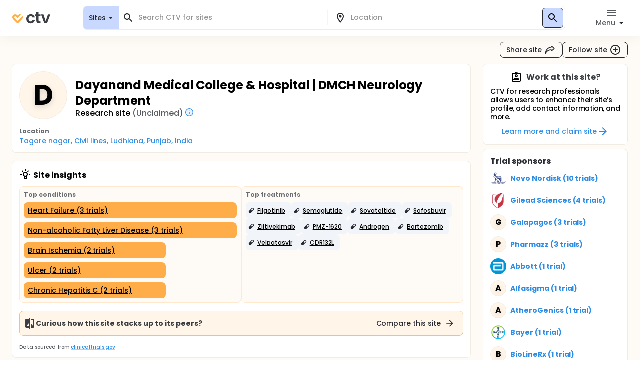

--- FILE ---
content_type: application/javascript
request_url: https://ctv.veeva.com/_next/static/D-HPlKqbGTQEikq6QiNlt/_buildManifest.js
body_size: 1938
content:
self.__BUILD_MANIFEST=function(s,e,a,c,t,i,r,l,n,d,b,o,p,u,h,m,g,f,j){return{__rewrites:{afterFiles:[{has:a,source:"/graphql/:path*",destination:a},{has:a,source:"/auth/:path*",destination:a},{has:a,source:"/dl/:path*",destination:a},{has:a,source:"/file/:path*",destination:a},{has:a,source:"/assets/:path*",destination:a}],beforeFiles:[],fallback:[]},"/":["static/chunks/2855-0540bbd890155565.js",s,"static/chunks/pages/index-97e301041f699578.js"],"/403":[n,"static/chunks/pages/403-c8d22601adafefcf.js"],"/404":[n,"static/chunks/pages/404-c4403626442430b2.js"],"/500":[n,"static/chunks/pages/500-0993810ffacce464.js"],"/_error":[n,"static/chunks/pages/_error-fc2c3c19da506053.js"],"/clinical-trials":["static/chunks/pages/clinical-trials-465257dde5405c26.js"],"/clinical-trials/compare":[i,"static/chunks/pages/clinical-trials/compare-9b80abab8a73c0f0.js"],"/clinical-trials/compare-sites":[t,o,"static/chunks/pages/clinical-trials/compare-sites-75afeba189dfb96b.js"],"/clinical-trials/contact-sites":[i,"static/chunks/pages/clinical-trials/contact-sites-6d7f1cc80bbf5909.js"],"/clinical-trials/follow-trials":[i,"static/chunks/pages/clinical-trials/follow-trials-3dfede4dd1544576.js"],"/clinical-trials/glossary/[[...term]]":["static/chunks/pages/clinical-trials/glossary/[[...term]]-1fe6725240e43309.js"],"/clinical-trials/save-trial-search":[i,"static/chunks/pages/clinical-trials/save-trial-search-f8bc8f2d6af73be6.js"],"/clinical-trials/search-sites":[i,"static/chunks/pages/clinical-trials/search-sites-2480c2241934bc61.js"],"/clinical-trials/trial-notes":[i,"static/chunks/pages/clinical-trials/trial-notes-7cd634d01ae20d80.js"],"/clinical-trials/why-participate-in-clinical-trials":["static/chunks/pages/clinical-trials/why-participate-in-clinical-trials-aa59b09a4b8a672b.js"],"/clinical-trials/[slug]":[r,"static/chunks/3834-251e739d90334cf7.js",p,"static/chunks/pages/clinical-trials/[slug]-a435a9681a9919a3.js"],"/ext/ctv":[o,"static/chunks/pages/ext/ctv-e32c0e1d384e6b74.js"],"/feedback":[c,"static/chunks/pages/feedback-dbe676a47cc1ed37.js"],"/forgot-password":[e,"static/chunks/pages/forgot-password-2e35c47d25286345.js"],"/join":[s,"static/chunks/pages/join-b48f51eab4256d9f.js"],"/jump":[s,"static/chunks/pages/jump-0ad6b40eca0a9213.js"],"/login":[e,s,"static/chunks/pages/login-22d97162a574e904.js"],"/login-passwordless":[e,u,"static/chunks/pages/login-passwordless-8505c00fe14c8bb5.js"],"/member/enroll/add-employer":[e,s,"static/chunks/pages/member/enroll/add-employer-5833f7b9a2670bde.js"],"/member/enroll/add-specialties":[e,s,"static/chunks/pages/member/enroll/add-specialties-04bfcdc70d0f8703.js"],"/member/enroll/congrats":["static/chunks/pages/member/enroll/congrats-efde7c6cba09e269.js"],"/member/enroll/interests":[s,"static/chunks/pages/member/enroll/interests-1790784018ff7fce.js"],"/member/enroll/location":[e,s,"static/chunks/pages/member/enroll/location-51b7f7d8c6308107.js"],"/member/enroll/photo":[s,"static/chunks/pages/member/enroll/photo-571d6bead97ec875.js"],"/member/home":[e,"static/chunks/9837-d6b5bd90609462d6.js",s,h,"static/chunks/6577-b5f15ee3cc74dbca.js","static/chunks/pages/member/home-2cb5aab056c9c05f.js"],"/member/manage-site/[[...siteSlug]]":[e,c,r,d,l,s,m,g,"static/chunks/8229-ea7f64aecca0ff61.js","static/chunks/pages/member/manage-site/[[...siteSlug]]-fba20fb35c30ea11.js"],"/member/notifications":["static/chunks/5673-269ee2c408e3d3e2.js",s,"static/chunks/pages/member/notifications-d2d86eae932bcb99.js"],"/member/post":[e,s,h,"static/chunks/pages/member/post-4f6110d445fe0b33.js"],"/member/preferences":[c,b,s,"static/chunks/pages/member/preferences-a0495ca44631a7f4.js"],"/member/saved/[type]":[e,c,d,s,t,m,"static/chunks/pages/member/saved/[type]-38032e8bfe0c86de.js"],"/privacy":["static/chunks/pages/privacy-a15bbabfd5276e27.js"],"/pws-login":["static/chunks/pages/pws-login-b6b9ffef9a62a590.js"],"/redirect/[redirectType]":["static/chunks/pages/redirect/[redirectType]-05eb177cb11b38f0.js"],"/redirect-veevaid":["static/chunks/pages/redirect-veevaid-3826b1d0bd5da77b.js"],"/reset-password":[e,"static/chunks/pages/reset-password-405efb39c08e358b.js"],"/site/[siteSlug]":[c,r,l,"static/chunks/11-22d45776ffc9bf33.js",s,t,g,"static/chunks/pages/site/[siteSlug]-c8f646a811100ae8.js"],"/site-compare":[d,t,"static/chunks/pages/site-compare-17e3a2d35712216e.js"],"/site-search":[e,c,b,f,s,t,j,"static/chunks/pages/site-search-9768375820098d6b.js"],"/site-signup":[e,b,s,"static/chunks/pages/site-signup-6afb91bf36f9df42.js"],"/sites":[o,"static/chunks/pages/sites-44db4a355bcac7c0.js"],"/sites-join":[e,l,s,"static/chunks/pages/sites-join-52b0abda36173663.js"],"/study/[studySlug]":[c,r,l,"static/chunks/7271-fef7b9ede44586bb.js",s,"static/chunks/pages/study/[studySlug]-42103797ba8866e0.js"],"/study-compare":[c,r,l,s,"static/chunks/pages/study-compare-67651567a62283ae.js"],"/study-search":[e,c,r,b,f,"static/chunks/5765-00b453831c6fb5a3.js",s,t,p,j,"static/chunks/pages/study-search-3d4e7f5f14b83f77.js"],"/support":[e,s,"static/chunks/pages/support-5941ff1b49d09816.js"],"/terms":["static/chunks/pages/terms-7bd632f7611e4f14.js"],"/trial-history":[d,"static/chunks/pages/trial-history-87e62d1fb97b84fc.js"],"/unsubscribe-saved-search":[s,t,"static/chunks/pages/unsubscribe-saved-search-6b0e9f6d668dedcb.js"],"/verify-email":[u,"static/chunks/pages/verify-email-ade2524ef39e6a57.js"],sortedPages:["/","/403","/404","/500","/_app","/_error","/clinical-trials","/clinical-trials/compare","/clinical-trials/compare-sites","/clinical-trials/contact-sites","/clinical-trials/follow-trials","/clinical-trials/glossary/[[...term]]","/clinical-trials/save-trial-search","/clinical-trials/search-sites","/clinical-trials/trial-notes","/clinical-trials/why-participate-in-clinical-trials","/clinical-trials/[slug]","/ext/ctv","/feedback","/forgot-password","/join","/jump","/login","/login-passwordless","/member/enroll/add-employer","/member/enroll/add-specialties","/member/enroll/congrats","/member/enroll/interests","/member/enroll/location","/member/enroll/photo","/member/home","/member/manage-site/[[...siteSlug]]","/member/notifications","/member/post","/member/preferences","/member/saved/[type]","/privacy","/pws-login","/redirect/[redirectType]","/redirect-veevaid","/reset-password","/site/[siteSlug]","/site-compare","/site-search","/site-signup","/sites","/sites-join","/study/[studySlug]","/study-compare","/study-search","/support","/terms","/trial-history","/unsubscribe-saved-search","/verify-email"]}}("static/chunks/7056-a7da926b9c212c13.js","static/chunks/44-992ad57f015bdeff.js",void 0,"static/chunks/9021-4feaeaa4419de442.js","static/chunks/2046-1c3e981b2c7be81f.js","static/chunks/2675-8f87e06df4e01072.js","static/chunks/1038-3d8849d4b116df1a.js","static/chunks/3838-a69b629bd72f3418.js","static/chunks/4760-b85f94efa49e9ddc.js","static/chunks/3726-94d72160dd4fbd06.js","static/chunks/6017-bab9d8cf4f90ff7d.js","static/chunks/6061-2dbcb5d8ea40d9fc.js","static/chunks/188-e11fba624af72ee9.js","static/chunks/634-8ca20f2518ca152d.js","static/chunks/7497-59b3564c78c353ef.js","static/chunks/6260-7ae6231b3575edb5.js","static/chunks/2136-2d5e6c3bf5d13fb2.js","static/chunks/6327-d0ed4360f6aebf5b.js","static/chunks/2373-85c144187cfa86cf.js"),self.__BUILD_MANIFEST_CB&&self.__BUILD_MANIFEST_CB();